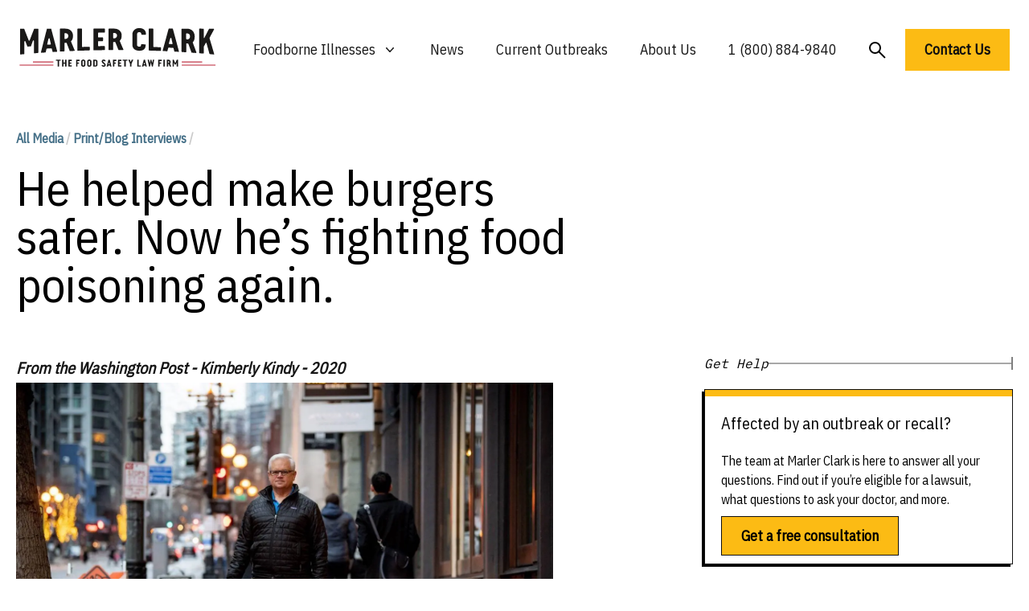

--- FILE ---
content_type: text/html; charset=UTF-8
request_url: https://marlerclark.com/media_relations/he-helped-make-burgers-safer-now-hes-fighting-food-poisoning-again
body_size: 18224
content:
<!DOCTYPE html>
<html class="h-full">
<head>
    <meta http-equiv="X-UA-Compatible" content="IE=edge"/>
    <meta charset="utf-8"/>
    <meta name="viewport"
          content="width=device-width, initial-scale=1.0, maximum-scale=1.0, user-scalable=no, viewport-fit=cover"/>
    <meta name="referrer" content="origin-when-cross-origin"/>
    <link rel="preconnect" href="https://fonts.googleapis.com">
    <link rel="preconnect" href="https://fonts.gstatic.com" crossorigin>
    <link href="https://fonts.googleapis.com/css2?family=IBM+Plex+Sans+Condensed&family=IBM+Plex+Mono&display=swap"
          rel="stylesheet"/>
    <meta name="ahrefs-site-verification" content="9f699c6f2c0f9fcf2c46f103e56727e6690b2b84455fd60e2e013df074fb2972">
    <script type="module">!function(){const e=document.createElement("link").relList;if(!(e&&e.supports&&e.supports("modulepreload"))){for(const e of document.querySelectorAll('link[rel="modulepreload"]'))r(e);new MutationObserver((e=>{for(const o of e)if("childList"===o.type)for(const e of o.addedNodes)if("LINK"===e.tagName&&"modulepreload"===e.rel)r(e);else if(e.querySelectorAll)for(const o of e.querySelectorAll("link[rel=modulepreload]"))r(o)})).observe(document,{childList:!0,subtree:!0})}function r(e){if(e.ep)return;e.ep=!0;const r=function(e){const r={};return e.integrity&&(r.integrity=e.integrity),e.referrerpolicy&&(r.referrerPolicy=e.referrerpolicy),"use-credentials"===e.crossorigin?r.credentials="include":"anonymous"===e.crossorigin?r.credentials="omit":r.credentials="same-origin",r}(e);fetch(e.href,r)}}();</script>
<script type="module" src="/dist/assets/app.9217f779.js" crossorigin onload="e=new CustomEvent(&#039;vite-script-loaded&#039;, {detail:{path: &#039;src/js/app.js&#039;}});document.dispatchEvent(e);" integrity="sha384-m0vcTDbRxn4BQLB3sl5ydytDlR+BebIVQWOhqIXFGaMhhEEcalXlpML1GFFh8jtL"></script>
<link href="/dist/assets/app.3897932e.css" rel="stylesheet">
    <script async src="https://www.googletagmanager.com/gtag/js?id=AW-1072710199"></script>
    <script>
        window.dataLayer = window.dataLayer || [];

        function gtag() {
            dataLayer.push(arguments);
        }

        gtag('js', new Date());
        gtag('config', 'AW-1072710199');

        // Add this function to handle phone clicks
        function trackPhoneCall() {
            gtag('config', 'AW-1072710199/URM7CMqd5bUaELeEwf8D', {
                'phone_conversion_number': '1 (800) 884-9840'
            });
            console.log('Phone call conversion tracked');
        }

        // Add this to run when the document is ready
        document.addEventListener('DOMContentLoaded', function() {
            // Select all telephone links
            var phoneLinks = document.querySelectorAll('a[href^="tel:"]');

            // Add click event listener to each phone link
            phoneLinks.forEach(function(link) {
                link.addEventListener('click', function(e) {
                    trackPhoneCall();
                });
            });
        });
    </script>
<title>He helped make burgers safer. Now he’s fighting food… | Marler Clark</title>
<script>window.dataLayer = window.dataLayer || [];
function gtag(){dataLayer.push(arguments)};
gtag('js', new Date());
gtag('config', 'G-DF2QL8WBGR', {'send_page_view': true,'anonymize_ip': false,'link_attribution': false,'allow_display_features': false});
gtag('config', 'AW-1072710199', {'send_page_view': true});

(function(w,d,t,r,u){var f,n,i;w[u]=w[u]||[],f=function(){var o={ti:"56278715", enableAutoSpaTracking: true};o.q=w[u],w[u]=new UET(o),w[u].push("pageLoad")},n=d.createElement(t),n.src=r,n.async=1,n.onload=n.onreadystatechange=function(){var s=this.readyState;s&&s!=="loaded"&&s!=="complete"||(f(),n.onload=n.onreadystatechange=null)},i=d.getElementsByTagName(t)[0],i.parentNode.insertBefore(n,i)})(window,document,"script","//bat.bing.com/bat.js","uetq");</script><meta name="generator" content="SEOmatic">
<meta name="keywords" content="food poisoning lawyer,foodborne illness lawyer">
<meta name="description" content="Suffered from food poisoning? The food poisoning lawyers at Marler Clark have the most extensive experience representing victims of food poisoning of any l">
<meta name="referrer" content="no-referrer-when-downgrade">
<meta name="robots" content="all">
<meta content="137631986252940" property="fb:profile_id">
<meta content="en_US" property="og:locale">
<meta content="Marler Clark" property="og:site_name">
<meta content="website" property="og:type">
<meta content="https://marlerclark.com/media_relations/he-helped-make-burgers-safer-now-hes-fighting-food-poisoning-again" property="og:url">
<meta content="He helped make burgers safer. Now he’s fighting food poisoning again." property="og:title">
<meta content="Suffered from food poisoning? The food poisoning lawyers at Marler Clark have the most extensive experience representing victims of food poisoning of any l" property="og:description">
<meta content="https://holistic-kudu.transforms.svdcdn.com/production/Image.png?w=1200&amp;h=630&amp;q=82&amp;auto=format&amp;fit=crop&amp;dm=1642178962&amp;s=7c4e794ebe51f06b43abf3383afeeb40" property="og:image">
<meta content="1200" property="og:image:width">
<meta content="630" property="og:image:height">
<meta content="food poisoning lawyer, foodborne illness lawyer" property="og:image:alt">
<meta content="https://www.youtube.com/user/marlerclark" property="og:see_also">
<meta content="https://www.linkedin.com/company/marler-clark-llp-ps/" property="og:see_also">
<meta content="https://en.m.wikipedia.org/wiki/Marler_Clark" property="og:see_also">
<meta content="https://twitter.com/marlerblog" property="og:see_also">
<meta name="twitter:card" content="summary_large_image">
<meta name="twitter:site" content="@marlerclark">
<meta name="twitter:creator" content="@marlerclark">
<meta name="twitter:title" content="He helped make burgers safer. Now he’s fighting food poisoning again.">
<meta name="twitter:description" content="Suffered from food poisoning? The food poisoning lawyers at Marler Clark have the most extensive experience representing victims of food poisoning of any l">
<meta name="twitter:image" content="https://holistic-kudu.transforms.svdcdn.com/production/Marler-Clark-Logo-copy.jpg?w=800&amp;h=418&amp;q=82&amp;auto=format&amp;fit=crop&amp;dm=1677187709&amp;s=11026818011f19e130638553b0d2f835">
<meta name="twitter:image:width" content="800">
<meta name="twitter:image:height" content="418">
<meta name="twitter:image:alt" content="food poisoning lawyer, foodborne illness lawyer">
<meta name="google-site-verification" content="A7__8VoY8VT4vvsZ0FjM-_MLzaeo_Qr_5EYczpmP2jU">
<link href="https://marlerclark.com/media_relations/he-helped-make-burgers-safer-now-hes-fighting-food-poisoning-again" rel="canonical">
<link href="https://marlerclark.com" rel="home">
<link type="text/plain" href="https://marlerclark.com/humans.txt" rel="author"></head>
<body class="h-full"><script async src="https://www.googletagmanager.com/gtag/js?id=G-DF2QL8WBGR"></script>

<div class="min-h-full font-sans">
    <div class="mx-auto max-w-[1440px] mt-5">
        <div class="relative bg-white">
    <div class="px-4 sm:px-6">
        <div class="flex items-center justify-center py-2">
            <div class="flex justify-start lg:w-0 lg:flex-1">
                <a href="/">
                    <span class="sr-only">Marler Clark</span>
                    <img
                            class="block lg:h-[49px] h-[36px] w-auto mb-2" src="/imgs/mc-logo-normal.svg"
                            alt="Marler Clark">
                                    </a>
            </div>
            <div class="mb-2 mr-5 lg:hidden absolute right-0 h-12 w-12">
                <button type="button"
                        class="w-full h-full inline-flex items-center justify-center rounded-md bg-white p-1 text-gray hover:bg-gray hover:text-gray-lighter focus:outline-none focus:ring-2 focus:ring-inset focus:ring-gray"
                        aria-expanded="false" aria-controls="mobile-menu" data-control-type="open">
                    <span class="sr-only">Open menu</span>
                    <svg class="w-full h-full" xmlns="http://www.w3.org/2000/svg" fill="none" viewbox="0 0 24 24"
                         stroke-width="1.5" stroke="currentColor" aria-hidden="true">
                        <path stroke-linecap="round" stroke-linejoin="round"
                              d="M3.75 6.75h16.5M3.75 12h16.5m-16.5 5.25h16.5"/>
                    </svg>
                </button>
                <button type="button"
                        class="w-full h-full inline-flex items-center justify-center rounded-md bg-white p-1 mb-4 text-gray hover:bg-gray hover:text-gray-lighter focus:outline-none focus:ring-2 focus:ring-inset focus:ring-gray"
                        aria-expanded="false" aria-controls="mobile-menu" data-control-type="close">
                    <span class="sr-only">Open menu</span>
                    <svg class="w-3/5 h-3/5" xmlns="http://www.w3.org/2000/svg" fill="none" viewbox="0 0 24 24"
                         stroke-width="1.5" stroke="currentColor" aria-hidden="true">
                        <path d="M24 24.5L1 1.5" stroke-width="2"/>
                        <path d="M1 24.5L24 1.5" stroke-width="2"/>
                    </svg>
                </button>
            </div>
                                    <nav class="hidden space-x-2 lg:flex">
                <div class="relative">
                    <!-- Item active: "text-gray-900", Item inactive: "text-gray-500" -->
                    <button type="button"
                            class="hover:bg-tan-lighter py-5 px-4 text-gray-dark group inline-flex items-center bg-white text-lg font-medium focus:outline-none focus:ring-2 focus:ring-white focus:ring-offset-1"
                            aria-expanded="false" aria-controls="nav-foodborne-illness">
                        <span>Foodborne Illnesses</span>
                        <!-- Heroicon name: mini/chevron-down																																	  Item active: "text-gray-600", Item inactive: "text-gray-400" -->
                        <svg class="transition-all text-gray-400 ml-2 h-5 w-5 group-hover:text-gray-500"
                             xmlns="http://www.w3.org/2000/svg" viewbox="0 0 20 20" fill="currentColor"
                             aria-hidden="true">
                            <path fill-rule="evenodd"
                                  d="M5.23 7.21a.75.75 0 011.06.02L10 11.168l3.71-3.938a.75.75 0 111.08 1.04l-4.25 4.5a.75.75 0 01-1.08 0l-4.25-4.5a.75.75 0 01.02-1.06z"
                                  clip-rule="evenodd"/>
                        </svg>
                    </button>

                    <div id="nav-foodborne-illness"
                         class="hidden absolute z-10 -ml-4 mt-0 w-screen max-w-md transform py-2 lg:left-1/2 lg:ml-0 lg:-translate-x-1/2 bg-white shadow-2xl"
                         aria-collapse-on="mouseleave">
                        <ul class="grid grid-cols-2">
                            <li><a href="https://marlerclark.com/foodborne-illnesses/e-coli"
                                   class="block px-4 py-2 hover:bg-tan-lighter">E. coli</a></li>
                            <li><a href="https://marlerclark.com/foodborne-illnesses/cyclospora"
                                   class="block px-4 py-2 hover:bg-tan-lighter">Cyclospora</a></li>
                            <li><a href="https://marlerclark.com/foodborne-illnesses/salmonella"
                                   class="block px-4 py-2 hover:bg-tan-lighter">Salmonella</a></li>
                            <li><a href="https://marlerclark.com/foodborne-illnesses/shigella"
                                   class="block px-4 py-2 hover:bg-tan-lighter">Shigella</a></li>
                            <li><a href="https://marlerclark.com/foodborne-illnesses/listeria"
                                   class="block px-4 py-2 hover:bg-tan-lighter">Listeria</a></li>
                            <li><a href="https://marlerclark.com/foodborne-illnesses/reactive-arthritis"
                                   class="block px-4 py-2 hover:bg-tan-lighter">Reactive Arthritis</a></li>
                            <li><a href="https://marlerclark.com/foodborne-illnesses/hepatitis-a"
                                   class="block px-4 py-2 hover:bg-tan-lighter">Hepatitis A</a></li>
                            <li><a href="https://marlerclark.com/foodborne-illnesses/hemolytic-uremic-syndrome"
                                   class="block px-4 py-2 hover:bg-tan-lighter">Hemolytic Uremic Syndrome</a></li>
                            <li><a href="https://marlerclark.com/foodborne-illnesses/norovirus"
                                   class="block px-4 py-2 hover:bg-tan-lighter">Norovirus</a></li>
                            <li><a href="https://marlerclark.com/foodborne-illnesses/irritable-bowel-syndrome"
                                   class="block px-4 py-2 hover:bg-tan-lighter">Irritable Bowel Syndrome</a></li>
                            <li><a href="https://marlerclark.com/foodborne-illnesses/botulism"
                                   class="block px-4 py-2 hover:bg-tan-lighter">Botulism</a></li>
                            <li><a href="https://marlerclark.com/foodborne-illnesses/guillain-barre-syndrome"
                                   class="block px-4 py-2 hover:bg-tan-lighter">Guillain-Barre Syndrome</a></li>
                            <li><a href="https://marlerclark.com/foodborne-illnesses/campylobacter"
                                   class="block px-4 py-2 hover:bg-tan-lighter">Campylobacter</a></li>
                            <li><a href="https://marlerclark.com/foodborne-illnesses"
                                   class="block px-4 py-2 hover:bg-tan-lighter text-blue underline">View all &gt;</a>
                            </li>
                        </ul>
                    </div>
                </div>
                <div class="hover:bg-tan-lighter py-5 px-4 ">
                    <a href="https://marlerclark.com/news_events"
                       class="text-lg font-medium text-gray-dark hover:text-gray-darker">News</a>
                </div>
                <div class="hover:bg-tan-lighter py-5 px-4 ">
                    <a href="https://marlerclark.com/current-outbreaks"
                       class="text-lg font-medium text-gray-dark hover:text-gray-darker">Current Outbreaks</a>
                </div>
                <div class="hover:bg-tan-lighter py-5 px-4 ">

                    <a href="https://marlerclark.com/about" class="text-lg font-medium text-gray-dark hover:text-gray-darker">About
                        Us</a>
                </div>
                <div class="hover:bg-tan-lighter py-5 px-4">

                    <a href="tel:+18008849840" class="text-lg font-medium text-gray-dark hover:text-gray-darker">1 (800)
                        884-9840</a>
                </div>
                <div class="mt-1 hover:bg-tan-lighter py-5 px-4">
                    <a href="https://marlerclark.com/search"
                       class="flex-grow-0 flex-shrink-0 text-lg font-semibold text-left text-black">
                        <svg width="21" height="21" viewbox="0 0 21 21" fill="none" xmlns="http://www.w3.org/2000/svg">
                            <circle cx="7.5" cy="7.5" r="6.5" stroke="black" stroke-width="2"/>
                            <path d="M12.5 12.5L20 20" stroke="black" stroke-width="2"/>
                        </svg>
                    </a>
                </div>
                <a href="https://marlerclark.com/contact" class="mt-2 text-lg font-semibold text-left text-black">
                    <button class="bg-yellow px-6 py-3 font-semibold text-lg hover:shadow-hover">
                        Contact Us
                    </button>
                </a>
            </nav>
        </div>
    </div>
        <div class="hidden mb-10 lg:hidden" id="mobile-menu">
        <div class="space-y-1 pt-2 pb-4">
            <a href="https://marlerclark.com/foodborne-illnesses"
               class="block border-b border-gray-lighter py-5 pl-3 pr-4 text-xl font-medium text-blue">
                <div class="flex gap-3">
                    <span>Foodborne Illnesses</span>
                    <svg viewbox="0 0 20 20" fill="none" xmlns="http://www.w3.org/2000/svg"
                         class="flex-grow-0 flex-shrink-0 mt-1 w-6 h-6 relative" preserveaspectratio="none">
                        <path d="M4 10H16" stroke="#446F87" stroke-width="2"></path>
                        <path d="M10 4.21094L16 10.0004L10 15.7899" stroke="#446F87" stroke-width="2"></path>
                    </svg>
                </div>

            </a>
            <a href="https://marlerclark.com/news_events"
               class="block border-b border-gray-lighter py-5 pl-3 pr-4 text-xl font-medium text-blue">
                <div class="flex gap-3">
                    <span>News</span>
                    <svg viewbox="0 0 20 20" fill="none" xmlns="http://www.w3.org/2000/svg"
                         class="flex-grow-0 flex-shrink-0 mt-1 w-6 h-6 relative" preserveaspectratio="none">
                        <path d="M4 10H16" stroke="#446F87" stroke-width="2"></path>
                        <path d="M10 4.21094L16 10.0004L10 15.7899" stroke="#446F87" stroke-width="2"></path>
                    </svg>
                </div>

            </a>
            <a href="https://marlerclark.com/about"
               class="block border-b border-gray-lighter py-5 pl-3 pr-4 text-xl font-medium text-blue">
                <div class="flex gap-3">
                    <span>About Us</span>
                    <svg viewbox="0 0 20 20" fill="none" xmlns="http://www.w3.org/2000/svg"
                         class="flex-grow-0 flex-shrink-0 mt-1 w-6 h-6 relative" preserveaspectratio="none">
                        <path d="M4 10H16" stroke="#446F87" stroke-width="2"></path>
                        <path d="M10 4.21094L16 10.0004L10 15.7899" stroke="#446F87" stroke-width="2"></path>
                    </svg>
                </div>

            </a>
            <a href="https://marlerclark.com/search"
               class="block border-b border-gray-lighter py-5 pl-3 pr-4 text-xl font-medium text-blue">
                <div class="flex gap-3">
                    <span>Search</span>
                    <svg viewbox="0 0 20 20" fill="none" xmlns="http://www.w3.org/2000/svg"
                         class="flex-grow-0 flex-shrink-0 mt-1 w-6 h-6 relative" preserveaspectratio="none">
                        <path d="M4 10H16" stroke="#446F87" stroke-width="2"></path>
                        <path d="M10 4.21094L16 10.0004L10 15.7899" stroke="#446F87" stroke-width="2"></path>
                    </svg>
                </div>

            </a>
        </div>
        <div class="grid grid-cols-1 md:grid-cols-2 gap-2.5 mx-5">
            <a href="https://marlerclark.com/contact" class="bg-yellow px-5 py-3 font-semibold text-lg hover:shadow-hover">
                Get a free consultation
            </a>
            <p class="sm:mx-auto text-sm mt-1 text-center">or call us toll-free at
                <a href="tel:1866-768-6846">
                    <span class="font-extrabold">1 (866) 768-6846</span>
                </a>
            </p>
        </div>
    </div>
</div>
    </div>
    <header>
            </header>
    <div class="mx-auto max-w-[1440px] mt-5">
        <main class="mx-5 mt-14"> <div class="mb-14">
	<div class="grid grid-cols-12 lg:gap-11 mt-14">
		<div class="col-span-12 lg:col-span-7">
			<p class="text-base text-blue font-bold mb-5">
				<a href="/media_relations">All Media</a>
				<span class="text-gray-light">/</span>
				<span><a href="https://marlerclark.com/media-relations/print-blog-interviews">Print/Blog Interviews</a>
							<span class="text-gray-light">/</span>
			</p>
			<h1 class="font-medium text-5xl lg:text-6xl">He helped make burgers safer. Now he’s fighting food poisoning again.</h1>
			</p>
		</div>
	</div>
	<div class="grid grid-cols-12 lg:gap-11 mt-14 pb-28">
		<div class="col-span-12 lg:col-span-8">
			<article class="prose prose-xl max-w-none text-gray-dark lg:mr-36">
				<p><strong><em>From the Washington Post - Kimberly Kindy - 2020</em></strong></p>
<figure><img src="https://holistic-kudu.transforms.svdcdn.com/production/Outside.jpeg?w=1440&h=960&auto=compress%2Cformat&fit=crop&dm=1677187720&s=d3e45331205ba46822900a0a3a8708e5" style="vertical-align: middle; cursor: pointer; max-width: 100%; height: auto !important;"></figure>
<p><em>Lawyer Bill Marler, 62, outside his office in downtown Seattle. (Stuart Isett/for The Washington Post)</em>
</p>
<p>Bill Marler, the Seattle lawyer who represented hundreds of victims in the Jack in the Box food poisoning case in the 1990s, was outraged by the avoidable tragedy that sickened 700 and claimed the lives of four children.
</p>
<p>He courted the media to get the E. coli bacteria on the agenda of policymakers &mdash; and played a key role in getting the U.S. Department of Agriculture to outlaw the most virulent strains of the pathogen in meat.
</p>
<p>Now, Marler, 62, is at it again. This time he is taking aim at salmonella, which over the past decade has become the most dangerous bacteria in meat.
</p>
<p>On Sunday, Marler filed a petition with the USDA &mdash; just as he did regarding E. coli a decade ago &mdash; asking it to agree with his legal, scientific and moral arguments to ban dozens of salmonella strains from meat.
</p>
<p>The USDA’s data shows that about&nbsp;1 in every 10 chicken breasts, drumsticks or wings that consumers purchase is probably contaminated with salmonella, which largely comes from fecal matter getting on meat during slaughter.
</p>
<p>&nbsp;“When I tell people that chicken manufacturers can knowingly and legally sell something that can kill you, they don’t believe me,” Marler said in an interview. People are equally surprised, he said, to learn that the federal government “stamps meat ‘USDA certified,’ all along knowing that it could be contaminated with cow or chicken” feces.
</p>
<p>If the USDA approves the petition, the department would have far-reaching power to recall or seize meat for a variety of salmonella strains. It could also pull its inspectors from wayward meat plants, effectively shutting them down, a move that could cost big operations millions of dollars a day.
</p>
<figure><img src="https://holistic-kudu.transforms.svdcdn.com/production/salmonella-copy.jpg?w=350&h=238&auto=compress%2Cformat&fit=crop&dm=1677187923&s=7ca3cec88383d77fefc3840226c0920e" style="vertical-align: middle; cursor: pointer; max-width: 100%; height: auto !important;"></figure>
<p><em>A microscopic image of clustered Gram-negative, Salmonella typhimurium bacteria, isolated from a pure culture. (Janice Haney Carr/CDC)</em>
</p>
<p>The meat industry opposes banning salmonella, saying the technology needed to prevent and eliminate the contamination has not yet been developed. It also argues that meat prices would rise for consumers.
</p>
<p>“With E. coli, it was a wake-up call for an industry that wasn’t paying attention to that pathogen. The industry is not asleep at the wheel with salmonella,” said Mark Dopp, a vice president of the North American Meat Institute, a trade association. “We are doing everything we can think of. Declaring something to be an adulterant isn’t going to make us swim faster or harder. We are swimming as fast and hard as we can.’’
</p>
<p>If the USDA moved forward with a ban, meat companies would be legally obligated to make sure the salmonella strains are not on their products before shipping them to restaurants or grocery stores. Marler’s petition calls for new regulations, which would spell out what meat companies must do to comply. That would include new testing for the pathogens.
</p>
<p>Meat industry officials, federal regulators and food safety advocates all agree: Marler’s latest petition is audacious.
</p>
<p>Rather than attempting to ban a handful of the very worst salmonella strains &mdash; a common approach with such petitions &mdash; Marler is seeking to label as “adulterants” 31 different salmonella types. The petition includes each type of salmonella responsible for recalls and outbreaks that have made people sick over the past two decades.
</p>
<p>“It’s a big leap,” said Sarah Sorscher, deputy director of regulatory affairs at the Center for Science in the Public Interest, which is advocating for a ban of a narrower set of salmonella types. “One of my colleagues described his petition as a punch in the face. You know, maybe [the USDA] needs a punch in the face.”
</p>
<p>The timing of the petition is also daring. The Trump administration has a track record for siding with industry, consistently resisting new policies or regulations proposed by public health advocates.
</p>
<p>An attorney for the meat industry&nbsp;said Marler should not be underestimated. When Marler embraces a food safety solution, he can be unrelenting,&nbsp;as he was&nbsp;with E. coli.
</p>
<p>“He fought that fight and surprisingly won,” said Al Maxwell, an Atlanta-based lawyer who represents food industry clients and has gone up against Marler in hundreds of food poisoning cases. “The meat industry said the sky was going to fall if the government declared the pathogens as adulterants, but that didn’t happen. Meat got safer.”
</p>
<figure><img src="https://holistic-kudu.transforms.svdcdn.com/production/Lawsuit.jpeg?w=1440&h=960&auto=compress%2Cformat&fit=crop&dm=1677187698&s=5eeb29f0253aaaf782859253b38289a5" style="vertical-align: middle; cursor: pointer; max-width: 100%; height: auto !important;"></figure>
<p><em>A copy of the first complaint filed against Jack in the Box for the 1993 E. coli outbreak hangs in Marler's office. (Stuart Isett)</em>
</p>
<p><strong>Salmonella outbreaks</strong>
</p>
<p>E. coli illnesses and outbreaks linked to meat &mdash;&nbsp;especially beef &mdash; have plummeted since the USDA banned the most dangerous strain in 1994 and six other deadly strains in 2011.
</p>
<p>Salmonella illnesses and outbreaks, however, have remained stubbornly high.
</p>
<p>The U.S. Centers for Disease Control and Prevention estimates that salmonella bacteria causes about 1.35 million infections, 26,500 hospitalizations and 420 deaths in the United States every year.
</p>
<p>About one-third of those cases involve meat, the CDC says.
</p>
<p>“The whole time I was there we had two recalls for salmonella. Now, there can be four or five a month,” said Richard Raymond, who was undersecretary for the USDA’s Food Safety and Inspection Service from 2005 to 2008. “The contamination rate with chickens is a particular embarrassment.”
</p>
<p>CDC data shows that when salmonella outbreaks are linked to meat, chicken causes the most illnesses, followed by pork and then beef.
</p>
<p>The USDA has rejected two salmonella petitions, both filed by Sorscher’s group, saying there wasn’t yet sufficient scientific data to support the ban of specific strains. The latest rejection came in 2018.
</p>
<p>Raymond says the department is hesitant to ban salmonella because it fears the industry will launch a fierce and costly legal battle, as it has with other efforts by the USDA to limit the amount of salmonella allowed on meat.
</p>
<p>Marler hopes his 62-page petition &mdash; which presents legal arguments against past positions by the USDA and the meat industry opposing such a ban &mdash; will mark a turning point.
</p>
<p>The petition process is also a mandatory first step before a lawsuit can be filed against the federal government. Marler said he plans to take this next legal step if the USDA rejects his request.
</p>
<p>The USDA said it has not yet reviewed Marler’s petition and could not comment on how it might respond.
</p>
<p>The department said in a statement&nbsp;that it has made “significant advances” using other enforcement tools and cited the success of a four-year-old rule that limits the amount of salmonella allowed on chicken parts. The rate of contamination on chicken parts has dropped from 24 percent to 9 percent.
</p>
<p>Even with this improvement, CDC data shows the rates of salmonella-related illnesses have remained steady.
</p>
<p>“Chicken s--- shouldn’t be on chicken flesh, it should be in chickens’ guts. Period. End of story,” Marler said. “Same with cows and same with pigs. It shouldn’t be on our food.”
</p>
<p>Marler contends that chicken, pork and beef start out as sterile and that salmonella does not naturally occur on meat. Humans and processing equipment, he said, spread the contamination during slaughter.
</p>
<p>The North American Meat Institute and the National Chicken Council argue there is nothing unnatural about bacteria from an animal’s gastrointestinal tract ending up on meat. And&nbsp;although contamination typically happens as Marler describes, it’s not the only way.
</p>
<p>Katie Rose McCullough, a food scientist with the meat institute, said unlike E. coli, salmonella can be part of the animal’s flesh &mdash; in the lymph nodes &mdash; which filter and collect potentially harmful pathogens to keep animals healthy. “You can’t remove all of it; that’s impossible,” she said.
</p>
<p>The National Chicken Council says that one of the best ways to prevent illness is to cook meat at temperatures high enough to kill the bacteria. “Raw chicken, just like any other raw agricultural commodity, is not a sterile product, and no regulation will ever make it sterile,” the council said in a statement.
</p>
<p>But Marler argues that making restaurant chefs and consumers fully responsible for killing the bacteria is foolhardy. In his petition, Marler repeatedly cited research that shows how rare it is for people to follow USDA safety instructions. “You can’t put this burden on the consumer &mdash; it doesn’t work,” he said.
</p>
<p><strong>'Put me out of business'</strong>
</p>
<figure><img src="https://holistic-kudu.transforms.svdcdn.com/production/Inside.jpeg?w=1440&h=960&auto=compress%2Cformat&fit=crop&dm=1677187696&s=85e93f4756d715e3b9c9df7f699324c6" style="vertical-align: middle; cursor: pointer; max-width: 100%; height: auto !important;"></figure>
<p><em>Marler at his Seattle office. Pathogens in food helped him build a lucrative law career. (Stuart Isett/for The Washington Post)</em>
</p>
<p>Marler’s role as a food safety crusader might seem odd.
</p>
<p>The existence of pathogens in food helped him build a lucrative law career and move his family from a 500-square-foot cabin to a spacious home on bucolic Bainbridge Island, with views of Puget Sound.
</p>
<p>In the 1990s and early 2000s, more than 90 percent of Marler’s legal cases involved victims sickened by E. coli in meat. After the ban took effect and reforms followed, he said these cases dwindled and now account for fewer than 5 percent of his firm’s caseload.
</p>
<p>Victims of salmonella poisoning in meat now account for 20 percent of his practice, he said.
</p>
<p>Marler says he wants to drastically reduce the salmonella cases at the Marler Clark law firm.&nbsp; &nbsp;
</p>
<p>“Bill’s very common refrain to industry is, ‘Put me out of business,’ ” said Denis Stearns, who started the firm with Marler, after first being his adversary as legal counsel for Jack in the Box. “He means it. If he had to choose between being a lawyer or a food safety advocate, I'm confident he would chose the food safety advocacy.”
</p>
<p>Maxwell, the food industry attorney, is convinced Marler is trying to prevent food poisoning. But he also says Marler has “a selfish reason” for wanting the ban on many types of salmonella.
</p>
<p>Making the bacteria illegal in meat could help Marler quickly win settlements for his clients, Maxwell said, since food companies could no longer argue that his clients got sick because they undercooked their meat. It would be illegal for the pathogens to be there in the first place.
</p>
<p>Marler can be disarmingly casual. He wears shorts and sweats to&nbsp;his fifth-floor office in downtown Seattle. He sits in a cubicle like the rest of his staff. But his devotion to cases, and an uncanny ability to simultaneously track dozens of them, can sometimes&nbsp;create a tense atmosphere in the firm.
</p>
<p>When he asks for a document or other information from a staff member who doesn't have it, his green eyes burrow into the person.
</p>
<p>“We call it Marlerizing,” said Peggy Paulson, who recently retired after working as his administrative assistant and bookkeeper for more than 20 years. “Just bug . . . whoever has it until they comply with what you want. Just Marlerize them.”
</p>
<p>In his advocacy work, Marler uses his blog to hammer away at the policy and legislative changes he would like to see. He posts editorials throughout the day &mdash; many of them landing at 3 a.m. Pacific time &mdash; when people on the East Coast are just beginning their day, but when nearly everyone on the West Coast is still asleep.
</p>
<p>He said&nbsp;he spends about $250,000 annually to help finance an online publication, Food Safety News, considered a must-read for food policy leaders that attracts 2.5 million page views each month.
</p>
<p>When Marler gives speeches at meat industry and food safety conferences, he speaks of his clients by name. His voice sometimes trembles.
</p>
<p>Their stories are woven into his 2009 E. coli petition to the USDA; they are also part of his salmonella petition he filed Tuesday.
</p>
<p>There is Rick Schiller, a 57-year-old Californian,&nbsp;whose fiancé rushed him to the hospital, his leg swollen to three times its normal size, after eating chicken contaminated with salmonella. He now suffers from arthritis and diverticulitis of his colon.
</p>
<p>And 10-year-old Mikayla Porter of Florida, who spent weeks in a hospital intensive-care unit because of salmonella poisoning from pork.
</p>
<p>Putting a human face on food poisoning has worked for Marler in Washington.
</p>
<p>After contaminated spinach and peanut butter killed at least a dozen people in the mid-to-late 2000s, Congress considered overhauling the Food and Drug Administration’s food safety laws. Instead of focusing on stopping the flow of poisoned food, the FDA would do more to prevent contamination. (The FDA regulates some aspects of food safety, as does the USDA. Critics, including Marler, say the two federal agencies have policies inconsistent with each other.)
</p>
<p>Marler fought for the&nbsp;bill for years, spending his own money to fly clients in to tell their stories in congressional hearings and in meetings with lawmakers and FDA officials.
</p>
<p>When the proposed Food Safety Modernization Act stalled in the Senate just before a holiday break in 2010, Marler passed out custom T-shirts to senators that had a small picture of him on the front with a red X over his face. On the back it said: “Put a trial lawyer out of business. Pass meaningful food safety legislation by Thanksgiving.”
</p>
<p>It was viewed as a showboat move by some, but when the bill passed, members of Congress and their staffs recognized Marler. A staff member for Rep. Rosa L. DeLauro (D-Conn.), one of the most vocal proponents in the House, gave him a signed copy of the legislation, a nod to the outsize role the lawmaker and Hill staffers believed he played.
</p>
			</article>
		</div>
		<div class="col-span-12 lg:col-span-12 -order-first border-t border-gray-lighter mt-12 pt-12">
    <h3 class="font-medium text-2xl md:text-3xl mb-10">Lawsuit updates about foodborne illnesses</h3>
    <div class="">
                <div class="justify-center w-full grid auto-rows-fr grid-cols-1 sm:grid-cols-2 md:grid-cols-3 lg:grid-cols-4 gap-6">
                            <p class="self-stretch flex-grow-0 flex-shrink-0 text-base font-semibold text-left text-blue">
                    <a href="/news_events/case-news?illness=reactive-arthritis&amp;year=all">Reactive Arthritis Lawsuit Updates</a>
                </p>
                            <p class="self-stretch flex-grow-0 flex-shrink-0 text-base font-semibold text-left text-blue">
                    <a href="/news_events/case-news?illness=e-coli&amp;year=all">E. coli Lawsuit Updates</a>
                </p>
                            <p class="self-stretch flex-grow-0 flex-shrink-0 text-base font-semibold text-left text-blue">
                    <a href="/news_events/case-news?illness=guillain-barre-syndrome&amp;year=all">Guillain-Barre Syndrome Lawsuit Updates</a>
                </p>
                            <p class="self-stretch flex-grow-0 flex-shrink-0 text-base font-semibold text-left text-blue">
                    <a href="/news_events/case-news?illness=salmonella&amp;year=all">Salmonella Lawsuit Updates</a>
                </p>
                            <p class="self-stretch flex-grow-0 flex-shrink-0 text-base font-semibold text-left text-blue">
                    <a href="/news_events/case-news?illness=hemolytic-uremic-syndrome&amp;year=all">Hemolytic Uremic Syndrome Lawsuit Updates</a>
                </p>
                            <p class="self-stretch flex-grow-0 flex-shrink-0 text-base font-semibold text-left text-blue">
                    <a href="/news_events/case-news?illness=listeria&amp;year=all">Listeria Lawsuit Updates</a>
                </p>
                            <p class="self-stretch flex-grow-0 flex-shrink-0 text-base font-semibold text-left text-blue">
                    <a href="/news_events/case-news?illness=irritable-bowel-syndrome&amp;year=all">Irritable Bowel Syndrome Lawsuit Updates</a>
                </p>
                            <p class="self-stretch flex-grow-0 flex-shrink-0 text-base font-semibold text-left text-blue">
                    <a href="/news_events/case-news?illness=hepatitis-a&amp;year=all">Hepatitis A Lawsuit Updates</a>
                </p>
                            <p class="self-stretch flex-grow-0 flex-shrink-0 text-base font-semibold text-left text-blue">
                    <a href="/news_events/case-news?illness=norovirus&amp;year=all">Norovirus Lawsuit Updates</a>
                </p>
                            <p class="self-stretch flex-grow-0 flex-shrink-0 text-base font-semibold text-left text-blue">
                    <a href="/news_events/case-news?illness=botulism&amp;year=all">Botulism Lawsuit Updates</a>
                </p>
                            <p class="self-stretch flex-grow-0 flex-shrink-0 text-base font-semibold text-left text-blue">
                    <a href="/news_events/case-news?illness=campylobacter&amp;year=all">Campylobacter Lawsuit Updates</a>
                </p>
                            <p class="self-stretch flex-grow-0 flex-shrink-0 text-base font-semibold text-left text-blue">
                    <a href="/news_events/case-news?illness=shigella&amp;year=all">Shigella Lawsuit Updates</a>
                </p>
                            <p class="self-stretch flex-grow-0 flex-shrink-0 text-base font-semibold text-left text-blue">
                    <a href="/news_events/case-news?illness=cyclospora&amp;year=all">Cyclospora Lawsuit Updates</a>
                </p>
                    </div>
    </div>
</div>		<div class="col-span-12 lg:col-span-12 -order-first border-t border-gray-lighter mt-12 pt-12">
			<h3 class="font-medium text-2xl md:text-3xl mb-10">Lawsuits updates by year</h3>
			<div class="">
												<div class="justify-center w-full grid auto-rows-fr grid-cols-1 sm:grid-cols-2 lg:grid-cols-4 gap-6">
											<p class="self-stretch flex-grow-0 flex-shrink-0 text-base font-semibold text-left text-blue">
							<a href="https://marlerclark.com/news_events/case-news?illness=all&amp;year=1998">Foodborne Illness Lawsuits in 1998</a>
						</p>
											<p class="self-stretch flex-grow-0 flex-shrink-0 text-base font-semibold text-left text-blue">
							<a href="https://marlerclark.com/news_events/case-news?illness=all&amp;year=1999">Foodborne Illness Lawsuits in 1999</a>
						</p>
											<p class="self-stretch flex-grow-0 flex-shrink-0 text-base font-semibold text-left text-blue">
							<a href="https://marlerclark.com/news_events/case-news?illness=all&amp;year=2000">Foodborne Illness Lawsuits in 2000</a>
						</p>
											<p class="self-stretch flex-grow-0 flex-shrink-0 text-base font-semibold text-left text-blue">
							<a href="https://marlerclark.com/news_events/case-news?illness=all&amp;year=2001">Foodborne Illness Lawsuits in 2001</a>
						</p>
											<p class="self-stretch flex-grow-0 flex-shrink-0 text-base font-semibold text-left text-blue">
							<a href="https://marlerclark.com/news_events/case-news?illness=all&amp;year=2002">Foodborne Illness Lawsuits in 2002</a>
						</p>
											<p class="self-stretch flex-grow-0 flex-shrink-0 text-base font-semibold text-left text-blue">
							<a href="https://marlerclark.com/news_events/case-news?illness=all&amp;year=2003">Foodborne Illness Lawsuits in 2003</a>
						</p>
											<p class="self-stretch flex-grow-0 flex-shrink-0 text-base font-semibold text-left text-blue">
							<a href="https://marlerclark.com/news_events/case-news?illness=all&amp;year=2004">Foodborne Illness Lawsuits in 2004</a>
						</p>
											<p class="self-stretch flex-grow-0 flex-shrink-0 text-base font-semibold text-left text-blue">
							<a href="https://marlerclark.com/news_events/case-news?illness=all&amp;year=2005">Foodborne Illness Lawsuits in 2005</a>
						</p>
											<p class="self-stretch flex-grow-0 flex-shrink-0 text-base font-semibold text-left text-blue">
							<a href="https://marlerclark.com/news_events/case-news?illness=all&amp;year=2006">Foodborne Illness Lawsuits in 2006</a>
						</p>
											<p class="self-stretch flex-grow-0 flex-shrink-0 text-base font-semibold text-left text-blue">
							<a href="https://marlerclark.com/news_events/case-news?illness=all&amp;year=2007">Foodborne Illness Lawsuits in 2007</a>
						</p>
											<p class="self-stretch flex-grow-0 flex-shrink-0 text-base font-semibold text-left text-blue">
							<a href="https://marlerclark.com/news_events/case-news?illness=all&amp;year=2008">Foodborne Illness Lawsuits in 2008</a>
						</p>
											<p class="self-stretch flex-grow-0 flex-shrink-0 text-base font-semibold text-left text-blue">
							<a href="https://marlerclark.com/news_events/case-news?illness=all&amp;year=2009">Foodborne Illness Lawsuits in 2009</a>
						</p>
											<p class="self-stretch flex-grow-0 flex-shrink-0 text-base font-semibold text-left text-blue">
							<a href="https://marlerclark.com/news_events/case-news?illness=all&amp;year=2010">Foodborne Illness Lawsuits in 2010</a>
						</p>
											<p class="self-stretch flex-grow-0 flex-shrink-0 text-base font-semibold text-left text-blue">
							<a href="https://marlerclark.com/news_events/case-news?illness=all&amp;year=2011">Foodborne Illness Lawsuits in 2011</a>
						</p>
											<p class="self-stretch flex-grow-0 flex-shrink-0 text-base font-semibold text-left text-blue">
							<a href="https://marlerclark.com/news_events/case-news?illness=all&amp;year=2012">Foodborne Illness Lawsuits in 2012</a>
						</p>
											<p class="self-stretch flex-grow-0 flex-shrink-0 text-base font-semibold text-left text-blue">
							<a href="https://marlerclark.com/news_events/case-news?illness=all&amp;year=2013">Foodborne Illness Lawsuits in 2013</a>
						</p>
											<p class="self-stretch flex-grow-0 flex-shrink-0 text-base font-semibold text-left text-blue">
							<a href="https://marlerclark.com/news_events/case-news?illness=all&amp;year=2014">Foodborne Illness Lawsuits in 2014</a>
						</p>
											<p class="self-stretch flex-grow-0 flex-shrink-0 text-base font-semibold text-left text-blue">
							<a href="https://marlerclark.com/news_events/case-news?illness=all&amp;year=2015">Foodborne Illness Lawsuits in 2015</a>
						</p>
											<p class="self-stretch flex-grow-0 flex-shrink-0 text-base font-semibold text-left text-blue">
							<a href="https://marlerclark.com/news_events/case-news?illness=all&amp;year=2016">Foodborne Illness Lawsuits in 2016</a>
						</p>
											<p class="self-stretch flex-grow-0 flex-shrink-0 text-base font-semibold text-left text-blue">
							<a href="https://marlerclark.com/news_events/case-news?illness=all&amp;year=2017">Foodborne Illness Lawsuits in 2017</a>
						</p>
											<p class="self-stretch flex-grow-0 flex-shrink-0 text-base font-semibold text-left text-blue">
							<a href="https://marlerclark.com/news_events/case-news?illness=all&amp;year=2018">Foodborne Illness Lawsuits in 2018</a>
						</p>
											<p class="self-stretch flex-grow-0 flex-shrink-0 text-base font-semibold text-left text-blue">
							<a href="https://marlerclark.com/news_events/case-news?illness=all&amp;year=2019">Foodborne Illness Lawsuits in 2019</a>
						</p>
											<p class="self-stretch flex-grow-0 flex-shrink-0 text-base font-semibold text-left text-blue">
							<a href="https://marlerclark.com/news_events/case-news?illness=all&amp;year=2020">Foodborne Illness Lawsuits in 2020</a>
						</p>
											<p class="self-stretch flex-grow-0 flex-shrink-0 text-base font-semibold text-left text-blue">
							<a href="https://marlerclark.com/news_events/case-news?illness=all&amp;year=2021">Foodborne Illness Lawsuits in 2021</a>
						</p>
											<p class="self-stretch flex-grow-0 flex-shrink-0 text-base font-semibold text-left text-blue">
							<a href="https://marlerclark.com/news_events/case-news?illness=all&amp;year=2022">Foodborne Illness Lawsuits in 2022</a>
						</p>
											<p class="self-stretch flex-grow-0 flex-shrink-0 text-base font-semibold text-left text-blue">
							<a href="https://marlerclark.com/news_events/case-news?illness=all&amp;year=2023">Foodborne Illness Lawsuits in 2023</a>
						</p>
											<p class="self-stretch flex-grow-0 flex-shrink-0 text-base font-semibold text-left text-blue">
							<a href="https://marlerclark.com/news_events/case-news?illness=all&amp;year=2024">Foodborne Illness Lawsuits in 2024</a>
						</p>
											<p class="self-stretch flex-grow-0 flex-shrink-0 text-base font-semibold text-left text-blue">
							<a href="https://marlerclark.com/news_events/case-news?illness=all&amp;year=2025">Foodborne Illness Lawsuits in 2025</a>
						</p>
											<p class="self-stretch flex-grow-0 flex-shrink-0 text-base font-semibold text-left text-blue">
							<a href="https://marlerclark.com/news_events/case-news?illness=all&amp;year=2026">Foodborne Illness Lawsuits in 2026</a>
						</p>
									</div>
			</div>
		</div>
		<div class="col-span-12 lg:col-span-4">
			<div class="flex justify-start items-center sm:max-w-full relative gap-2.5 mb-5">
    <h5 class="flex-grow-0 flex-shrink-0 italic text-left font-mono font-normal text-base">Get Help</h5>
    <div class="flex justify-start items-center flex-grow relative">
        <svg height="2" viewbox="0 0 803 2" fill="none" xmlns="http://www.w3.org/2000/svg" class="flex-grow w-full" preserveaspectratio="none">
            <path d="M0 1L803 1.00007" stroke="black"></path>
        </svg>
        <svg width="2" height="16" viewbox="0 0 2 16" fill="none" xmlns="http://www.w3.org/2000/svg" class="flex-grow-0 flex-shrink-0" preserveaspectratio="none">
            <path d="M1 0V16" stroke="black"></path>
        </svg>
    </div>
</div>
<div class="border-black border shadow-hover">
    <div class="h-2 bg-yellow"></div>
    <div class="px-5 py-5">
        <h4 class="font-medium text-xl">Affected by an outbreak or recall?</h4>
        <p class="mt-5 mb-5 font-normal text-base">The team at Marler Clark is here to answer all your questions. Find out if you’re eligible for a lawsuit, what questions to ask your doctor, and more.
        </p>
        <a href="https://marlerclark.com/contact" class="bg-yellow px-6 py-3 font-semibold border border-black text-lg hover:shadow-hover">
            Get a free consultation
        </a>
    </div>
</div>
			        </main>
    </div>
            <footer class="bg-tan-light mt-32 px-2 sm:px-6 lg:px-12 py-12 lg:py-12">
    <div class="max-w-[1441px] mx-auto">
        <img class="mx-auto" src="/imgs/mc-logo-normal.svg" alt="Marler Clark">
        <div class="text-center mt-4">
            <p class="font-mono italic text-sm text-black">
                Our mission is to make food safe for everyone.
            </p>
        </div>
        <div class="grid grid-cols-2 gap-12 md:grid-cols-6 lg:grid-cols-12 md:gap-6 lg:gap-12 my-16">
            <div class="col-span-2">
                <h4 class="text-xl font-medium text-gray-dark">Foodborne Illness</h4>
                <ul role="list" class="mt-6 space-y-4">
                    <li>
                        <a href="https://marlerclark.com/foodborne-illnesses/e-coli" class="text-base text-gray-dark">E. coli</a>
                    </li>
                    <li>
                        <a href="https://marlerclark.com/foodborne-illnesses/salmonella" class="text-base text-gray-dark">Salmonella</a>
                    </li>

                    <li>
                        <a href="https://marlerclark.com/foodborne-illnesses/listeria"
                           class="text-base text-gray-dark">Listeria</a>
                    </li>

                    <li class="flex justify-start items-center relative gap-[3px]">
						<span class="flex-grow-0 flex-shrink-0 text-base font-semibold text-blue">
							<a href="https://marlerclark.com/foodborne-illnesses">View All</a>
						</span>
                        <div class="flex justify-start items-start flex-grow-0 flex-shrink-0 relative">
                            <a href="">
                                <svg width="20" height="20" viewbox="0 0 20 20" fill="none"
                                     xmlns="http://www.w3.org/2000/svg"
                                     class="flex-grow-0 flex-shrink-0 w-5 h-5 relative" preserveaspectratio="none">
                                    <path d="M4 10H16" stroke="#446F87" stroke-width="2"></path>
                                    <path d="M10 4.21094L16 10.0004L10 15.7899" stroke="#446F87"
                                          stroke-width="2"></path>
                                </svg>
                            </a>
                        </div>
                    </li>
                </ul>
            </div>
            <div class="col-span-2">
                <h4 class=" text-xl font-medium text-gray-dark">News</h4>
                <ul role="list" class="mt-6 space-y-4">
                    <li>
                        <a href="https://marlerclark.com/news_events/outbreaks">Outbreaks</a>
                    </li>
                    <li>
                        <a href="https://marlerclark.com/news_events/case-news">Lawsuit Updates</a>
                    </li>
                    <li>
                        <a href="https://marlerclark.com/news_events/firm-news">Firm News</a>
                    </li>
                    <li>
                        <a href="https://marlerclark.com/news_events/archive">All News</a>
                    </li>
                    <li class="flex justify-start items-center relative gap-[3px]">
						<span class="flex-grow-0 flex-shrink-0 text-base font-semibold text-blue">
							<a href="">View All</a>
						</span>
                        <div class="flex justify-start items-start flex-grow-0 flex-shrink-0 relative">
                            <a href="">
                                <svg width="20" height="20" viewbox="0 0 20 20" fill="none"
                                     xmlns="http://www.w3.org/2000/svg"
                                     class="flex-grow-0 flex-shrink-0 w-5 h-5 relative" preserveaspectratio="none">
                                    <path d="M4 10H16" stroke="#446F87" stroke-width="2"></path>
                                    <path d="M10 4.21094L16 10.0004L10 15.7899" stroke="#446F87"
                                          stroke-width="2"></path>
                                </svg>
                            </a>
                        </div>
                    </li>
                </ul>
            </div>
            <div class="col-span-2">
                <h4 class=" text-xl font-medium text-gray-dark">Law Firm</h4>
                <ul role="list" class="mt-4 space-y-4">
                    <li>
                        <a href="https://marlerclark.com/about">About Us</a>
                    </li>
                    <li>
                        <a href="https://marlerclark.com/faqs">FAQs</a>
                    </li>
                </ul>
            </div>
            <div class="col-span-3">
                <h4 class=" text-xl font-medium text-gray-dark">Contact Us</h4>
                <ul role="list" class="mt-6 space-y-4">
                    <a href="https://marlerclark.com/contact">
                        <li class="flex justify-start items-center relative gap-[3px]">
							<span class="flex-grow-0 flex-shrink-0 text-base font-semibold text-blue">
								Get a Free Consultation
							</span>
                            <div class="flex justify-start items-start flex-grow-0 flex-shrink-0 relative">
                                <svg width="20" height="20" viewbox="0 0 20 20" fill="none"
                                     xmlns="http://www.w3.org/2000/svg"
                                     class="flex-grow-0 flex-shrink-0 w-5 h-5 relative" preserveaspectratio="none">
                                    <path d="M4 10H16" stroke="#446F87" stroke-width="2"></path>
                                    <path d="M10 4.21094L16 10.0004L10 15.7899" stroke="#446F87"
                                          stroke-width="2"></path>
                                </svg>
                            </div>
                        </li>
                    </a>
                    <div class="flex flex-col justify-start items-start flex-grow-0 flex-shrink-0 w-[214px] gap-[15px]">
                        <li class="flex justify-start items-center self-stretch flex-grow-0 flex-shrink-0 relative gap-2.5">
                            <svg width="21" height="22" viewbox="0 0 21 22" fill="none"
                                 xmlns="http://www.w3.org/2000/svg" class="flex-grow-0 flex-shrink-0"
                                 preserveaspectratio="xMidYMid meet">
                                <path d="M6.79802 10.2812L11.7621 15.2453C12.1526 15.6358 12.7858 15.6358 13.1763 15.2453L14.5056 13.916C15.2866 13.135 16.553 13.135 17.334 13.916L19.7442 16.3262C20.2277 16.8098 20.4553 17.5201 20.1948 18.1523C18.5341 22.1814 13.3235 21.4919 9.59377 18.8278C6.37323 16.5275 4.03454 13.652 3.26776 12.5018C-0.612904 7.0689 1.23469 3.43629 3.28859 1.74203C3.91946 1.22163 4.81875 1.35627 5.42998 1.89959L8.12564 4.29573C8.94071 5.02024 9.02513 6.26415 8.31542 7.09213L6.74587 8.92328C6.40581 9.32002 6.42853 9.91169 6.79802 10.2812Z"
                                      stroke="#161616"></path>
                            </svg>
                            <p class="flex-grow w-[184.48px] text-base font-semibold text-left text-[#446f87]">
                                <a href="tel:+18008849840">1 (800) 884-9840</a>
                            </p>
                        </li>
                        <li class="flex justify-start items-center self-stretch flex-grow-0 flex-shrink-0 relative gap-2.5">
                            <svg width="20" height="14" viewbox="0 0 20 14" fill="none"
                                 xmlns="http://www.w3.org/2000/svg" class="flex-grow-0 flex-shrink-0 w-5 h-3.5"
                                 preserveaspectratio="none">
                                <rect x="0.5" y="0.5" width="19" height="13" stroke="#161616"></rect>
                                <path d="M19.3334 0.699951L10.0001 8.44995L0.666748 0.699951" stroke="#161616"></path>
                            </svg>
                            <p class="flex-grow w-[184px] text-base font-semibold text-left text-[#446f87]">
                                <a href="mailto:marler@marlerclark.com">marler@marlerclark.com</a>
                            </p>
                        </li>
                        <li class="flex justify-start items-start flex-grow-0 flex-shrink-0 gap-2.5">
                            <div class="flex justify-start items-start flex-grow-0 flex-shrink-0 relative gap-3.5">
                                <svg width="16" height="20" viewbox="0 0 16 20" fill="none"
                                     xmlns="http://www.w3.org/2000/svg"
                                     class="flex-grow-0 flex-shrink-0 w-[15.29px] h-5"
                                     preserveaspectratio="xMidYMid meet">
                                    <path d="M14.7941 7.33333C14.7941 10.489 12.9749 13.5416 11.0838 15.8498C10.1457 16.9948 9.2064 17.9366 8.50142 18.5922C8.15503 18.9143 7.86601 19.1666 7.66261 19.3391C7.66126 19.3378 7.65991 19.3365 7.65856 19.3353C7.45362 19.1451 7.1596 18.8658 6.80621 18.5115C6.09885 17.8023 5.15663 16.7959 4.21567 15.6065C2.3126 13.2008 0.5 10.1511 0.5 7.33333C0.5 3.57892 3.6799 0.5 7.64706 0.5C11.6142 0.5 14.7941 3.57892 14.7941 7.33333Z"
                                          stroke="#161616"></path>
                                    <circle cx="7.64723" cy="7.64503" r="2.44118" stroke="#161616"></circle>
                                </svg>
                            </div>
                            <div class="flex flex-col justify-start items-end flex-grow-0 flex-shrink-0 w-[214px] relative gap-[5px]">
                                <p class="self-stretch flex-grow-0 flex-shrink-0 w-[214px] text-base text-left text-[#161616]">
                                    <span class="self-stretch flex-grow-0 flex-shrink-0 w-[214px] text-base text-left text-[#161616]">180 Olympic Drive S.E.</span>
                                    <br/>
                                    <span
                                            class="self-stretch flex-grow-0 flex-shrink-0 w-[214px] text-base text-left text-[#161616]">Bainbridge Island, WA 98110
									</span>
                                </p>
                                <div class="flex justify-start items-center flex-grow-0 flex-shrink-0 w-[214px] relative gap-2.5">
                                    <p class="flex-grow-0 flex-shrink-0 text-base font-semibold text-left text-blue">
                                        <a target="_blank"
                                           href="https://www.google.com/maps/place/180+Olympic+Dr+SE,+Bainbridge+Island,+WA+98110/@47.6244581,-122.5135661,17z/data=!3m1!4b1!4m6!3m5!1s0x54903eb847fb5b87:0x6417de318add1e33!8m2!3d47.6244581!4d-122.5135661!16s%2Fg%2F11b8v5vvhl?entry=ttu">View
                                            on Google Maps
                                        </a>
                                    </p>
                                </div>
                            </div>
                        </li>
                    </div>
                </ul>
            </div>
            <div class="col-span-3">
                <h4 class=" text-xl font-medium text-gray-dark">Our Network</h4>
                <ul role="list" class="mt-6 space-y-4">
                    <li class="flex justify-start items-center relative gap-[3px]">
					<span class="flex-grow-0 flex-shrink-0 text-base">
						<a href="http://billmarler.com">Bill Marler: The Poisoning Lawyer</a>
					</span>
                        <div class="flex justify-start items-start flex-grow-0 flex-shrink-0 relative">
                            <svg width="21" height="20" viewbox="0 0 21 20" fill="none"
                                 xmlns="http://www.w3.org/2000/svg" class="flex-grow-0 flex-shrink-0 w-5 h-5 relative"
                                 preserveaspectratio="none">
                                <path d="M9.5647 10.7129L16.6277 3.64992" stroke="#446F87" stroke-width="2"></path>
                                <path d="M8.09419 5H3.29419V17H15.2942V12.25" stroke="#446F87" stroke-width="2"></path>
                                <path d="M10.2942 3H17.2942V10" stroke="#446F87" stroke-width="2"></path>
                            </svg>
                        </div>
                    </li>
                    <li class="flex justify-start items-center relative gap-[3px]">
					<span class="flex-grow-0 flex-shrink-0 text-base">
						<a href="https://outbreakdatabase.com">Outbreak Database</a>
					</span>
                        <div class="flex justify-start items-start flex-grow-0 flex-shrink-0 relative">
                            <svg width="21" height="20" viewbox="0 0 21 20" fill="none"
                                 xmlns="http://www.w3.org/2000/svg" class="flex-grow-0 flex-shrink-0 w-5 h-5 relative"
                                 preserveaspectratio="none">
                                <path d="M9.5647 10.7129L16.6277 3.64992" stroke="#446F87" stroke-width="2"></path>
                                <path d="M8.09419 5H3.29419V17H15.2942V12.25" stroke="#446F87" stroke-width="2"></path>
                                <path d="M10.2942 3H17.2942V10" stroke="#446F87" stroke-width="2"></path>
                            </svg>
                        </div>
                    </li>
                    <li class="flex justify-start items-center relative gap-[3px]">
					<span class="flex-grow-0 flex-shrink-0 text-base">
						<a href="https://fair-safety.com">Fair Safety</a>
					</span>
                        <div class="flex justify-start items-start flex-grow-0 flex-shrink-0 relative">
                            <svg width="21" height="20" viewbox="0 0 21 20" fill="none"
                                 xmlns="http://www.w3.org/2000/svg" class="flex-grow-0 flex-shrink-0 w-5 h-5 relative"
                                 preserveaspectratio="none">
                                <path d="M9.5647 10.7129L16.6277 3.64992" stroke="#446F87" stroke-width="2"></path>
                                <path d="M8.09419 5H3.29419V17H15.2942V12.25" stroke="#446F87" stroke-width="2"></path>
                                <path d="M10.2942 3H17.2942V10" stroke="#446F87" stroke-width="2"></path>
                            </svg>
                        </div>
                    </li>
                    <li class="flex justify-start items-center relative gap-[3px]">
					<span class="flex-grow-0 flex-shrink-0 text-base">
						<a href="https://www.foodsafetynews.com/">Food Safety News</a>
					</span>
                        <div class="flex justify-start items-start flex-grow-0 flex-shrink-0 relative">
                            <svg width="21" height="20" viewbox="0 0 21 20" fill="none"
                                 xmlns="http://www.w3.org/2000/svg" class="flex-grow-0 flex-shrink-0 w-5 h-5 relative"
                                 preserveaspectratio="none">
                                <path d="M9.5647 10.7129L16.6277 3.64992" stroke="#446F87" stroke-width="2"></path>
                                <path d="M8.09419 5H3.29419V17H15.2942V12.25" stroke="#446F87" stroke-width="2"></path>
                                <path d="M10.2942 3H17.2942V10" stroke="#446F87" stroke-width="2"></path>
                            </svg>
                        </div>
                    </li>
                    <li class="flex justify-start items-center relative gap-[3px]">
					<span class="flex-grow-0 flex-shrink-0 text-base">
						<a href="https://foodpoisonjournal.com/">Food Poison Journal</a>
					</span>
                        <div class="flex justify-start items-start flex-grow-0 flex-shrink-0 relative">
                            <svg width="21" height="20" viewbox="0 0 21 20" fill="none"
                                 xmlns="http://www.w3.org/2000/svg" class="flex-grow-0 flex-shrink-0 w-5 h-5 relative"
                                 preserveaspectratio="none">
                                <path d="M9.5647 10.7129L16.6277 3.64992" stroke="#446F87" stroke-width="2"></path>
                                <path d="M8.09419 5H3.29419V17H15.2942V12.25" stroke="#446F87" stroke-width="2"></path>
                                <path d="M10.2942 3H17.2942V10" stroke="#446F87" stroke-width="2"></path>
                            </svg>
                        </div>
                    </li>
                </ul>
            </div>
        </div>
        <p>Copyright © 2026 Marler Clark, Inc., PS •
            <a class="underline text-blue" href="https://marlerclark.com/disclaimer">Legal Statement</a>
        </p>
    </div>
</footer>
    </div>

<script src="https://challenges.cloudflare.com/turnstile/v0/api.js?render=explicit&amp;onload=onTurnstileLoaded"></script>

<script>
        window.onTurnstileLoaded = function () {
        document.querySelectorAll('[data-turnstile]').forEach(function (el) {
            renderTurnstile(el.id);
        });
    }

    function renderTurnstile(id) {
        turnstile.render('#' + id, {
            sitekey: '0x4AAAAAABZSywOR4-g2NsuP'
        });
    }
</script>
<script type="application/ld+json">{"@context":"https://schema.org","@graph":[{"@type":"CreativeWork","author":{"@id":"https://marlerclark.com/#identity"},"copyrightHolder":{"@id":"https://marlerclark.com/#identity"},"copyrightYear":"2020","creator":{"@id":"https://marlerclark.com/#creator"},"dateCreated":"2020-01-19T08:35:43-08:00","dateModified":"2020-02-04T15:40:28-08:00","datePublished":"2020-01-19T08:35:00-08:00","description":"Suffered from food poisoning? The food poisoning lawyers at Marler Clark have the most extensive experience representing victims of food poisoning of any l","headline":"He helped make burgers safer. Now he’s fighting food poisoning again.","image":{"@type":"ImageObject","url":"https://holistic-kudu.transforms.svdcdn.com/production/Image.png?w=1200&h=630&q=82&auto=format&fit=crop&dm=1642178962&s=7c4e794ebe51f06b43abf3383afeeb40"},"inLanguage":"en-us","mainEntityOfPage":"https://marlerclark.com/media_relations/he-helped-make-burgers-safer-now-hes-fighting-food-poisoning-again","name":"He helped make burgers safer. Now he’s fighting food poisoning again.","publisher":{"@id":"https://marlerclark.com/#creator"},"url":"https://marlerclark.com/media_relations/he-helped-make-burgers-safer-now-hes-fighting-food-poisoning-again"},{"@id":"https://marlerclark.com/#identity","@type":"LegalService","address":{"@type":"PostalAddress","addressCountry":"US","addressLocality":"Seattle","addressRegion":"WA","postalCode":"98104","streetAddress":"1012 First Avenue Fifth Floor"},"alternateName":"Marler Clark","description":"Marler Clark, LLP is a Seattle, Washington based law firm specializing in foodborne illness litigation on the national level. The firm was founded in 1998 by William Marler, Denis Stearns and Bruce Clark. They were the primary attorneys for both the plaintiff and defense in the litigation stemming from the 1993 Jack in the Box outbreak of E. coli.","email":"info@marlerclark.com","founder":"William Marler","foundingLocation":"Seattle, WA","geo":{"@type":"GeoCoordinates","latitude":"47.6072594","longitude":"-122.3313912"},"image":{"@type":"ImageObject","height":"466","url":"https://s3-us-west-2.amazonaws.com/marlerclarkcom-images/Image.png","width":"976"},"logo":{"@type":"ImageObject","height":"60","url":"https://holistic-kudu.transforms.svdcdn.com/production/Image.png?w=600&h=60&q=82&fm=png&fit=clip&dm=1642178962&s=0fe70d3b9591f0e43555f67f16cc6af0","width":"126"},"name":"Marler Clark","priceRange":"$","sameAs":["https://twitter.com/marlerblog","https://en.m.wikipedia.org/wiki/Marler_Clark","https://www.linkedin.com/company/marler-clark-llp-ps/","https://www.youtube.com/user/marlerclark"],"telephone":"1-866-770-2032","url":"https://marlerclark.com"},{"@id":"https://marlerclark.com/#creator","@type":"Organization","address":{"@type":"PostalAddress","addressCountry":"US","addressLocality":"Seattle","addressRegion":"WA","postalCode":"98104","streetAddress":"1012 First Avenue Fifth Floor"},"alternateName":"Marler Clark","contactPoint":[{"@type":"ContactPoint","contactType":"customer support","telephone":"1-800-884-9840"}],"description":"Marler Clark, LLP is a Seattle, Washington based law firm specializing in foodborne illness litigation on the national level. The firm was founded in 1998 by William Marler, Denis Stearns and Bruce Clark. They were the primary attorneys for both the plaintiff and defense in the litigation stemming from the 1993 Jack in the Box outbreak of E. coli.","email":"info@marlerclark.com","founder":"William Marler","foundingLocation":"Seattle, WA","image":{"@type":"ImageObject","height":"466","url":"https://s3-us-west-2.amazonaws.com/marlerclarkcom-images/Image.png","width":"976"},"logo":{"@type":"ImageObject","height":"60","url":"https://holistic-kudu.transforms.svdcdn.com/production/Image.png?w=600&h=60&q=82&fm=png&fit=clip&dm=1642178962&s=0fe70d3b9591f0e43555f67f16cc6af0","width":"126"},"name":"Marler Clark, LLP","telephone":"1-866-770-2032","url":"https://marlerclark.com"},{"@type":"BreadcrumbList","description":"Breadcrumbs list","itemListElement":[{"@type":"ListItem","item":"https://marlerclark.com","name":"Food safety lawyers and experts since 1993.","position":1},{"@type":"ListItem","item":"https://marlerclark.com/media_relations/he-helped-make-burgers-safer-now-hes-fighting-food-poisoning-again","name":"He helped make burgers safer. Now he’s fighting food poisoning again.","position":2}],"name":"Breadcrumbs"}]}</script></body>
</html>
